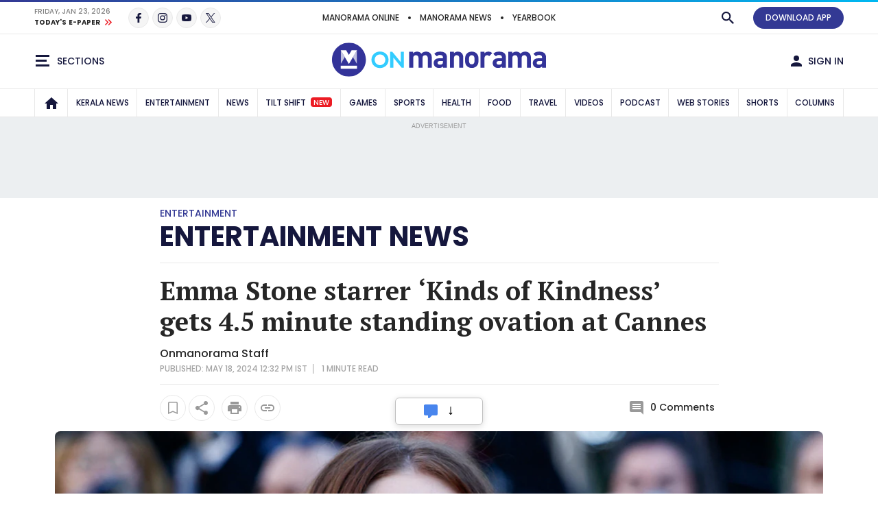

--- FILE ---
content_type: text/html; charset=utf-8
request_url: https://www.google.com/recaptcha/api2/aframe
body_size: 268
content:
<!DOCTYPE HTML><html><head><meta http-equiv="content-type" content="text/html; charset=UTF-8"></head><body><script nonce="MtuML6OCVzy-8KzeXzL-Xw">/** Anti-fraud and anti-abuse applications only. See google.com/recaptcha */ try{var clients={'sodar':'https://pagead2.googlesyndication.com/pagead/sodar?'};window.addEventListener("message",function(a){try{if(a.source===window.parent){var b=JSON.parse(a.data);var c=clients[b['id']];if(c){var d=document.createElement('img');d.src=c+b['params']+'&rc='+(localStorage.getItem("rc::a")?sessionStorage.getItem("rc::b"):"");window.document.body.appendChild(d);sessionStorage.setItem("rc::e",parseInt(sessionStorage.getItem("rc::e")||0)+1);localStorage.setItem("rc::h",'1769141219021');}}}catch(b){}});window.parent.postMessage("_grecaptcha_ready", "*");}catch(b){}</script></body></html>

--- FILE ---
content_type: application/javascript; charset=utf-8
request_url: https://fundingchoicesmessages.google.com/f/AGSKWxUCFSFLbd-yiQH1gdYcTb6xATDKIdWrpFwpTkq2xuaCmKsEq2vXkE3UsXCco_75sOYeDarp9QuJhh1QlcwYBhj1GG6k29AcxRsDw4TRjum3-bD1FXJ8aeBtVGRcG6Nny3Vae_yikat64AaEFnXYRTi6H-OZDUxhByBjTKD5pawvAN1Czp2yo5IuNzid/_?img_adv=/iframe-ad?/refreshsyncbannerad?_advertise./ads/ninemsn.
body_size: -1288
content:
window['2514ceda-5871-452a-af75-02c020003d2d'] = true;

--- FILE ---
content_type: image/svg+xml
request_url: https://img.onmanorama.com/content/dam/mm/en/logo/2026/onmlogo-dark-mode.svg
body_size: 1265
content:
<?xml version="1.0" encoding="UTF-8"?><svg id="b" xmlns="http://www.w3.org/2000/svg" xmlns:xlink="http://www.w3.org/1999/xlink" viewBox="0 0 318 50" width="318px" height="50px"><defs><clipPath id="d"><rect x="31.74" y="10.76" width="7.24" height="20.82" style="fill:none;"/></clipPath><clipPath id="e"><rect x="32.27" y="11.18" width="5.97" height="20.23" style="fill:none;"/></clipPath><clipPath id="f"><rect x="13.64" y="10.76" width="7.24" height="20.82" style="fill:none;"/></clipPath><clipPath id="g"><rect x="14.27" y="11.18" width="6.03" height="20.26" style="fill:none;"/></clipPath></defs><g id="c"><rect width="318" height="50" style="fill:none;"/><path d="m142.5,36.95v-14.21c0-3.2-2.03-4.28-3.88-4.28s-3.92,1.08-3.92,4.15v14.35h-5.87v-14.21c0-3.2-2.03-4.28-3.88-4.28s-3.92,1.08-3.92,4.28v14.21h-5.87V13.44h5.73v2.17c1.53-1.58,3.7-2.44,5.86-2.44,2.62,0,4.74.94,6.23,2.98,1.99-2.08,4.11-2.98,7.04-2.98,2.35,0,4.46.76,5.78,2.08,1.9,1.88,2.57,4.1,2.57,6.67v15.03h-5.86Z" style="fill:#fff;"/><path d="m164.92,36.95v-2.03c-1.58,1.59-3.07,2.26-5.78,2.26s-4.61-.67-6.01-2.07c-1.26-1.31-1.94-3.21-1.94-5.27,0-3.76,2.57-6.82,8.03-6.82h5.55v-1.18c0-2.58-1.26-3.7-4.38-3.7-2.25,0-3.3.55-4.51,1.94l-3.75-3.65c2.31-2.52,4.56-3.25,8.49-3.25,6.58,0,10.01,2.79,10.01,8.3v15.48h-5.73Zm-.14-9.93h-4.65c-2.12,0-3.29,1-3.29,2.66s1.08,2.71,3.38,2.71c1.62,0,2.66-.14,3.7-1.13.63-.59.86-1.54.86-2.98v-1.27Z" style="fill:#fff;"/><path d="m188.83,36.95v-14.21c0-3.2-2.03-4.28-3.88-4.28s-3.92,1.08-3.92,4.28v14.21h-5.87V13.44h5.73v2.17c1.54-1.63,3.7-2.44,5.87-2.44,2.35,0,4.24.76,5.55,2.08,1.89,1.88,2.39,4.1,2.39,6.67v15.03h-5.87Z" style="fill:#fff;"/><path d="m214.56,34.34c-1.44,1.53-3.83,2.88-7.3,2.88s-5.82-1.36-7.27-2.88c-2.12-2.21-2.66-4.87-2.66-9.16s.54-6.9,2.66-9.12c1.45-1.53,3.79-2.88,7.27-2.88s5.86,1.35,7.3,2.88c2.12,2.22,2.66,4.88,2.66,9.12s-.54,6.95-2.66,9.16m-4.56-14.85c-.68-.68-1.58-1.04-2.75-1.04s-2.04.36-2.72,1.04c-1.22,1.22-1.35,3.24-1.35,5.68s.14,4.51,1.35,5.74c.67.67,1.54,1.03,2.72,1.03s2.07-.36,2.75-1.03c1.22-1.23,1.35-3.3,1.35-5.74s-.13-4.46-1.35-5.68" style="fill:#fff;"/><path d="m232.87,19.85c-.9-.9-1.67-1.4-3.11-1.4-1.8,0-3.79,1.36-3.79,4.33v14.17h-5.87V13.44h5.73v2.25c1.13-1.35,3.39-2.52,5.92-2.52,2.3,0,3.92.59,5.55,2.21l-4.43,4.46Z" style="fill:#fff;"/><path d="m251.78,36.95v-2.03c-1.58,1.59-3.06,2.26-5.77,2.26s-4.61-.67-6-2.07c-1.26-1.31-1.94-3.21-1.94-5.27,0-3.76,2.57-6.82,8.03-6.82h5.55v-1.18c0-2.58-1.27-3.7-4.38-3.7-2.25,0-3.29.55-4.51,1.94l-3.74-3.65c2.3-2.52,4.55-3.25,8.48-3.25,6.59,0,10.02,2.79,10.02,8.3v15.48h-5.73Zm-.13-9.93h-4.65c-2.12,0-3.29,1-3.29,2.66s1.09,2.71,3.39,2.71c1.63,0,2.66-.14,3.7-1.13.63-.59.86-1.54.86-2.98v-1.27Z" style="fill:#fff;"/><path d="m288.47,36.95v-14.21c0-3.2-2.03-4.28-3.88-4.28s-3.93,1.08-3.93,4.15v14.35h-5.87v-14.21c0-3.2-2.02-4.28-3.87-4.28s-3.93,1.08-3.93,4.28v14.21h-5.86V13.44h5.73v2.17c1.54-1.58,3.7-2.44,5.86-2.44,2.62,0,4.74.94,6.23,2.98,1.99-2.08,4.11-2.98,7.04-2.98,2.35,0,4.47.76,5.77,2.08,1.9,1.88,2.58,4.1,2.58,6.67v15.03h-5.86Z" style="fill:#fff;"/><path d="m310.89,36.95v-2.03c-1.58,1.59-3.06,2.26-5.78,2.26s-4.61-.67-6-2.07c-1.27-1.31-1.95-3.21-1.95-5.27,0-3.76,2.57-6.82,8.03-6.82h5.55v-1.18c0-2.58-1.27-3.7-4.38-3.7-2.26,0-3.3.55-4.51,1.94l-3.74-3.65c2.3-2.52,4.56-3.25,8.48-3.25,6.59,0,10.02,2.79,10.02,8.3v15.48h-5.73Zm-.13-9.93h-4.65c-2.12,0-3.29,1-3.29,2.66s1.09,2.71,3.39,2.71c1.62,0,2.66-.14,3.7-1.13.63-.59.86-1.54.86-2.98v-1.27Z" style="fill:#fff;"/><path d="m72.12,13.04c-7.18,0-12.59,5.23-12.59,12.17s5.41,12.17,12.59,12.17,12.59-5.23,12.59-12.17-5.41-12.17-12.59-12.17m0,20.02c-4.46,0-7.82-3.38-7.82-7.85s3.36-7.85,7.82-7.85,7.82,3.38,7.82,7.85-3.36,7.85-7.82,7.85" style="fill:#3cf;"/><polygon points="102.65 28.55 90.38 13.61 90.25 13.46 87.09 13.46 87.09 36.96 91.73 36.96 91.73 21.87 104.13 36.96 107.28 36.96 107.28 13.46 102.65 13.46 102.65 28.55" style="fill:#3cf;"/><path d="m51.38,25c0,13.81-11.19,25-25,25S1.38,38.81,1.38,25,12.57,0,26.38,0s25,11.19,25,25" style="fill:#339;"/><rect x="14.27" y="33.9" width="23.97" height="4.53" style="fill:#fff;"/><g style="fill:none; isolation:isolate; opacity:.7;"><g style="clip-path:url(#d); fill:none;"><g style="clip-path:url(#e); fill:none;"><polygon points="38.24 11.18 32.27 21.3 38.24 31.41 38.24 11.18" style="fill:#fff;"/></g></g></g><polygon points="38.24 11.18 30.31 11.18 26.29 18.01 22.26 11.18 14.27 11.18 20.3 21.22 26.31 31.4 32.25 21.33 32.25 21.33 38.22 11.22 38.24 11.18" style="fill:#fff;"/><g style="fill:none; isolation:isolate; opacity:.7;"><g style="clip-path:url(#f); fill:none;"><g style="clip-path:url(#g); fill:none;"><polygon points="14.27 11.18 14.27 31.44 20.3 21.22 14.27 11.18" style="fill:#fff;"/></g></g></g></g></svg>